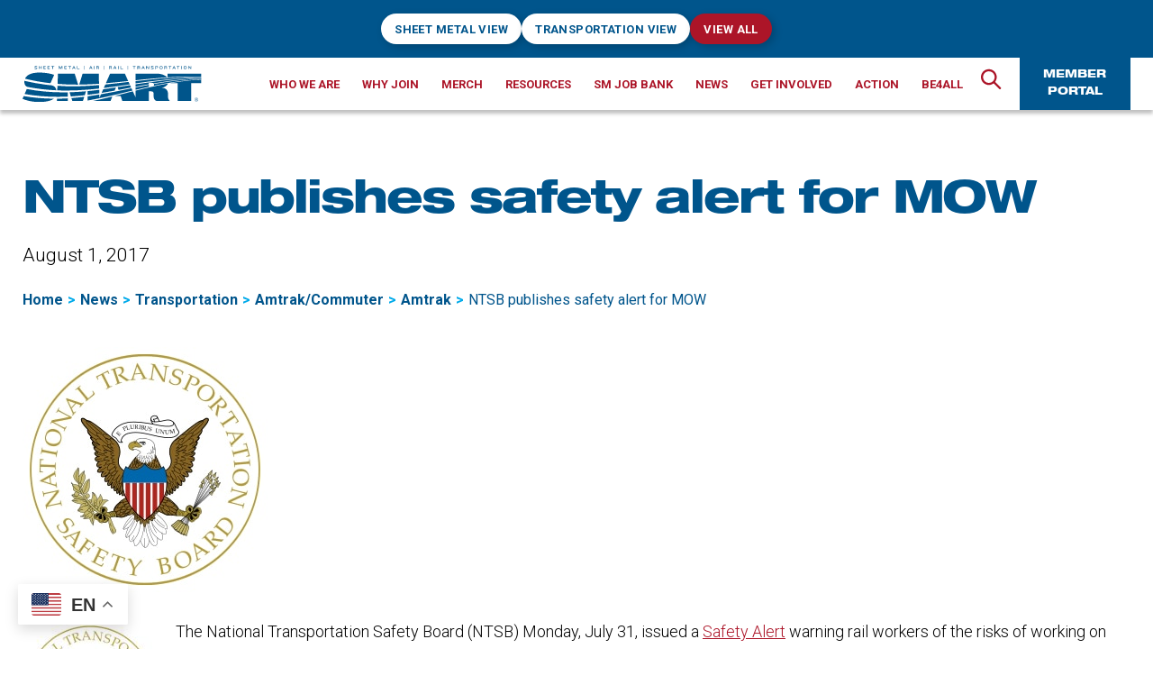

--- FILE ---
content_type: application/javascript; charset=utf-8
request_url: https://www.smart-union.org/wp-content/themes/smart/dist/site-35730907410428b64fbe.js
body_size: 11796
content:
/******/ (function(modules) { // webpackBootstrap
/******/ 	// The module cache
/******/ 	var installedModules = {};
/******/
/******/ 	// The require function
/******/ 	function __webpack_require__(moduleId) {
/******/
/******/ 		// Check if module is in cache
/******/ 		if(installedModules[moduleId]) {
/******/ 			return installedModules[moduleId].exports;
/******/ 		}
/******/ 		// Create a new module (and put it into the cache)
/******/ 		var module = installedModules[moduleId] = {
/******/ 			i: moduleId,
/******/ 			l: false,
/******/ 			exports: {}
/******/ 		};
/******/
/******/ 		// Execute the module function
/******/ 		modules[moduleId].call(module.exports, module, module.exports, __webpack_require__);
/******/
/******/ 		// Flag the module as loaded
/******/ 		module.l = true;
/******/
/******/ 		// Return the exports of the module
/******/ 		return module.exports;
/******/ 	}
/******/
/******/
/******/ 	// expose the modules object (__webpack_modules__)
/******/ 	__webpack_require__.m = modules;
/******/
/******/ 	// expose the module cache
/******/ 	__webpack_require__.c = installedModules;
/******/
/******/ 	// define getter function for harmony exports
/******/ 	__webpack_require__.d = function(exports, name, getter) {
/******/ 		if(!__webpack_require__.o(exports, name)) {
/******/ 			Object.defineProperty(exports, name, { enumerable: true, get: getter });
/******/ 		}
/******/ 	};
/******/
/******/ 	// define __esModule on exports
/******/ 	__webpack_require__.r = function(exports) {
/******/ 		if(typeof Symbol !== 'undefined' && Symbol.toStringTag) {
/******/ 			Object.defineProperty(exports, Symbol.toStringTag, { value: 'Module' });
/******/ 		}
/******/ 		Object.defineProperty(exports, '__esModule', { value: true });
/******/ 	};
/******/
/******/ 	// create a fake namespace object
/******/ 	// mode & 1: value is a module id, require it
/******/ 	// mode & 2: merge all properties of value into the ns
/******/ 	// mode & 4: return value when already ns object
/******/ 	// mode & 8|1: behave like require
/******/ 	__webpack_require__.t = function(value, mode) {
/******/ 		if(mode & 1) value = __webpack_require__(value);
/******/ 		if(mode & 8) return value;
/******/ 		if((mode & 4) && typeof value === 'object' && value && value.__esModule) return value;
/******/ 		var ns = Object.create(null);
/******/ 		__webpack_require__.r(ns);
/******/ 		Object.defineProperty(ns, 'default', { enumerable: true, value: value });
/******/ 		if(mode & 2 && typeof value != 'string') for(var key in value) __webpack_require__.d(ns, key, function(key) { return value[key]; }.bind(null, key));
/******/ 		return ns;
/******/ 	};
/******/
/******/ 	// getDefaultExport function for compatibility with non-harmony modules
/******/ 	__webpack_require__.n = function(module) {
/******/ 		var getter = module && module.__esModule ?
/******/ 			function getDefault() { return module['default']; } :
/******/ 			function getModuleExports() { return module; };
/******/ 		__webpack_require__.d(getter, 'a', getter);
/******/ 		return getter;
/******/ 	};
/******/
/******/ 	// Object.prototype.hasOwnProperty.call
/******/ 	__webpack_require__.o = function(object, property) { return Object.prototype.hasOwnProperty.call(object, property); };
/******/
/******/ 	// __webpack_public_path__
/******/ 	__webpack_require__.p = "";
/******/
/******/
/******/ 	// Load entry module and return exports
/******/ 	return __webpack_require__(__webpack_require__.s = "./src/site.js");
/******/ })
/************************************************************************/
/******/ ({

/***/ "./node_modules/@babel/runtime/helpers/arrayLikeToArray.js":
/*!*****************************************************************!*\
  !*** ./node_modules/@babel/runtime/helpers/arrayLikeToArray.js ***!
  \*****************************************************************/
/*! no static exports found */
/***/ (function(module, exports) {

eval("function _arrayLikeToArray(arr, len) {\n  if (len == null || len > arr.length) len = arr.length;\n\n  for (var i = 0, arr2 = new Array(len); i < len; i++) {\n    arr2[i] = arr[i];\n  }\n\n  return arr2;\n}\n\nmodule.exports = _arrayLikeToArray, module.exports.__esModule = true, module.exports[\"default\"] = module.exports;\n\n//# sourceURL=webpack:///./node_modules/@babel/runtime/helpers/arrayLikeToArray.js?");

/***/ }),

/***/ "./node_modules/@babel/runtime/helpers/arrayWithoutHoles.js":
/*!******************************************************************!*\
  !*** ./node_modules/@babel/runtime/helpers/arrayWithoutHoles.js ***!
  \******************************************************************/
/*! no static exports found */
/***/ (function(module, exports, __webpack_require__) {

eval("var arrayLikeToArray = __webpack_require__(/*! ./arrayLikeToArray.js */ \"./node_modules/@babel/runtime/helpers/arrayLikeToArray.js\");\n\nfunction _arrayWithoutHoles(arr) {\n  if (Array.isArray(arr)) return arrayLikeToArray(arr);\n}\n\nmodule.exports = _arrayWithoutHoles, module.exports.__esModule = true, module.exports[\"default\"] = module.exports;\n\n//# sourceURL=webpack:///./node_modules/@babel/runtime/helpers/arrayWithoutHoles.js?");

/***/ }),

/***/ "./node_modules/@babel/runtime/helpers/classCallCheck.js":
/*!***************************************************************!*\
  !*** ./node_modules/@babel/runtime/helpers/classCallCheck.js ***!
  \***************************************************************/
/*! no static exports found */
/***/ (function(module, exports) {

eval("function _classCallCheck(instance, Constructor) {\n  if (!(instance instanceof Constructor)) {\n    throw new TypeError(\"Cannot call a class as a function\");\n  }\n}\n\nmodule.exports = _classCallCheck, module.exports.__esModule = true, module.exports[\"default\"] = module.exports;\n\n//# sourceURL=webpack:///./node_modules/@babel/runtime/helpers/classCallCheck.js?");

/***/ }),

/***/ "./node_modules/@babel/runtime/helpers/createClass.js":
/*!************************************************************!*\
  !*** ./node_modules/@babel/runtime/helpers/createClass.js ***!
  \************************************************************/
/*! no static exports found */
/***/ (function(module, exports) {

eval("function _defineProperties(target, props) {\n  for (var i = 0; i < props.length; i++) {\n    var descriptor = props[i];\n    descriptor.enumerable = descriptor.enumerable || false;\n    descriptor.configurable = true;\n    if (\"value\" in descriptor) descriptor.writable = true;\n    Object.defineProperty(target, descriptor.key, descriptor);\n  }\n}\n\nfunction _createClass(Constructor, protoProps, staticProps) {\n  if (protoProps) _defineProperties(Constructor.prototype, protoProps);\n  if (staticProps) _defineProperties(Constructor, staticProps);\n  Object.defineProperty(Constructor, \"prototype\", {\n    writable: false\n  });\n  return Constructor;\n}\n\nmodule.exports = _createClass, module.exports.__esModule = true, module.exports[\"default\"] = module.exports;\n\n//# sourceURL=webpack:///./node_modules/@babel/runtime/helpers/createClass.js?");

/***/ }),

/***/ "./node_modules/@babel/runtime/helpers/iterableToArray.js":
/*!****************************************************************!*\
  !*** ./node_modules/@babel/runtime/helpers/iterableToArray.js ***!
  \****************************************************************/
/*! no static exports found */
/***/ (function(module, exports) {

eval("function _iterableToArray(iter) {\n  if (typeof Symbol !== \"undefined\" && iter[Symbol.iterator] != null || iter[\"@@iterator\"] != null) return Array.from(iter);\n}\n\nmodule.exports = _iterableToArray, module.exports.__esModule = true, module.exports[\"default\"] = module.exports;\n\n//# sourceURL=webpack:///./node_modules/@babel/runtime/helpers/iterableToArray.js?");

/***/ }),

/***/ "./node_modules/@babel/runtime/helpers/nonIterableSpread.js":
/*!******************************************************************!*\
  !*** ./node_modules/@babel/runtime/helpers/nonIterableSpread.js ***!
  \******************************************************************/
/*! no static exports found */
/***/ (function(module, exports) {

eval("function _nonIterableSpread() {\n  throw new TypeError(\"Invalid attempt to spread non-iterable instance.\\nIn order to be iterable, non-array objects must have a [Symbol.iterator]() method.\");\n}\n\nmodule.exports = _nonIterableSpread, module.exports.__esModule = true, module.exports[\"default\"] = module.exports;\n\n//# sourceURL=webpack:///./node_modules/@babel/runtime/helpers/nonIterableSpread.js?");

/***/ }),

/***/ "./node_modules/@babel/runtime/helpers/toConsumableArray.js":
/*!******************************************************************!*\
  !*** ./node_modules/@babel/runtime/helpers/toConsumableArray.js ***!
  \******************************************************************/
/*! no static exports found */
/***/ (function(module, exports, __webpack_require__) {

eval("var arrayWithoutHoles = __webpack_require__(/*! ./arrayWithoutHoles.js */ \"./node_modules/@babel/runtime/helpers/arrayWithoutHoles.js\");\n\nvar iterableToArray = __webpack_require__(/*! ./iterableToArray.js */ \"./node_modules/@babel/runtime/helpers/iterableToArray.js\");\n\nvar unsupportedIterableToArray = __webpack_require__(/*! ./unsupportedIterableToArray.js */ \"./node_modules/@babel/runtime/helpers/unsupportedIterableToArray.js\");\n\nvar nonIterableSpread = __webpack_require__(/*! ./nonIterableSpread.js */ \"./node_modules/@babel/runtime/helpers/nonIterableSpread.js\");\n\nfunction _toConsumableArray(arr) {\n  return arrayWithoutHoles(arr) || iterableToArray(arr) || unsupportedIterableToArray(arr) || nonIterableSpread();\n}\n\nmodule.exports = _toConsumableArray, module.exports.__esModule = true, module.exports[\"default\"] = module.exports;\n\n//# sourceURL=webpack:///./node_modules/@babel/runtime/helpers/toConsumableArray.js?");

/***/ }),

/***/ "./node_modules/@babel/runtime/helpers/unsupportedIterableToArray.js":
/*!***************************************************************************!*\
  !*** ./node_modules/@babel/runtime/helpers/unsupportedIterableToArray.js ***!
  \***************************************************************************/
/*! no static exports found */
/***/ (function(module, exports, __webpack_require__) {

eval("var arrayLikeToArray = __webpack_require__(/*! ./arrayLikeToArray.js */ \"./node_modules/@babel/runtime/helpers/arrayLikeToArray.js\");\n\nfunction _unsupportedIterableToArray(o, minLen) {\n  if (!o) return;\n  if (typeof o === \"string\") return arrayLikeToArray(o, minLen);\n  var n = Object.prototype.toString.call(o).slice(8, -1);\n  if (n === \"Object\" && o.constructor) n = o.constructor.name;\n  if (n === \"Map\" || n === \"Set\") return Array.from(o);\n  if (n === \"Arguments\" || /^(?:Ui|I)nt(?:8|16|32)(?:Clamped)?Array$/.test(n)) return arrayLikeToArray(o, minLen);\n}\n\nmodule.exports = _unsupportedIterableToArray, module.exports.__esModule = true, module.exports[\"default\"] = module.exports;\n\n//# sourceURL=webpack:///./node_modules/@babel/runtime/helpers/unsupportedIterableToArray.js?");

/***/ }),

/***/ "./src/css/animate.css":
/*!*****************************!*\
  !*** ./src/css/animate.css ***!
  \*****************************/
/*! no static exports found */
/***/ (function(module, exports, __webpack_require__) {

eval("// extracted by mini-css-extract-plugin\n\n//# sourceURL=webpack:///./src/css/animate.css?");

/***/ }),

/***/ "./src/css/print.css":
/*!***************************!*\
  !*** ./src/css/print.css ***!
  \***************************/
/*! no static exports found */
/***/ (function(module, exports, __webpack_require__) {

eval("// extracted by mini-css-extract-plugin\n\n//# sourceURL=webpack:///./src/css/print.css?");

/***/ }),

/***/ "./src/css/swiper.css":
/*!****************************!*\
  !*** ./src/css/swiper.css ***!
  \****************************/
/*! no static exports found */
/***/ (function(module, exports, __webpack_require__) {

eval("// extracted by mini-css-extract-plugin\n\n//# sourceURL=webpack:///./src/css/swiper.css?");

/***/ }),

/***/ "./src/css/tailwind.css":
/*!******************************!*\
  !*** ./src/css/tailwind.css ***!
  \******************************/
/*! no static exports found */
/***/ (function(module, exports, __webpack_require__) {

eval("// extracted by mini-css-extract-plugin\n\n//# sourceURL=webpack:///./src/css/tailwind.css?");

/***/ }),

/***/ "./src/js/index.js":
/*!*************************!*\
  !*** ./src/js/index.js ***!
  \*************************/
/*! no exports provided */
/***/ (function(module, __webpack_exports__, __webpack_require__) {

"use strict";
eval("__webpack_require__.r(__webpack_exports__);\n/* harmony import */ var _utils_supports_passive__WEBPACK_IMPORTED_MODULE_0__ = __webpack_require__(/*! ./utils/supports-passive */ \"./src/js/utils/supports-passive.js\");\n/* harmony import */ var _utils_supports_passive__WEBPACK_IMPORTED_MODULE_0___default = /*#__PURE__*/__webpack_require__.n(_utils_supports_passive__WEBPACK_IMPORTED_MODULE_0__);\n/* harmony import */ var _utils_dom_ready__WEBPACK_IMPORTED_MODULE_1__ = __webpack_require__(/*! ./utils/dom-ready */ \"./src/js/utils/dom-ready.js\");\n/* harmony import */ var _partials_header_scroll__WEBPACK_IMPORTED_MODULE_2__ = __webpack_require__(/*! ./partials/header-scroll */ \"./src/js/partials/header-scroll.js\");\n/* harmony import */ var _partials_header_resize__WEBPACK_IMPORTED_MODULE_3__ = __webpack_require__(/*! ./partials/header-resize */ \"./src/js/partials/header-resize.js\");\n/* harmony import */ var _partials_accordion__WEBPACK_IMPORTED_MODULE_4__ = __webpack_require__(/*! ./partials/accordion */ \"./src/js/partials/accordion.js\");\n/* harmony import */ var _partials_banners__WEBPACK_IMPORTED_MODULE_5__ = __webpack_require__(/*! ./partials/banners */ \"./src/js/partials/banners.js\");\n/* harmony import */ var _partials_carousels__WEBPACK_IMPORTED_MODULE_6__ = __webpack_require__(/*! ./partials/carousels */ \"./src/js/partials/carousels.js\");\n/* harmony import */ var _partials_media_text__WEBPACK_IMPORTED_MODULE_7__ = __webpack_require__(/*! ./partials/media-text */ \"./src/js/partials/media-text.js\");\n/* harmony import */ var _partials_append_curve_graphics__WEBPACK_IMPORTED_MODULE_8__ = __webpack_require__(/*! ./partials/append-curve-graphics */ \"./src/js/partials/append-curve-graphics.js\");\n/* harmony import */ var _partials_site_alert__WEBPACK_IMPORTED_MODULE_9__ = __webpack_require__(/*! ./partials/site-alert */ \"./src/js/partials/site-alert.js\");\n/* harmony import */ var _partials_switch_menus__WEBPACK_IMPORTED_MODULE_10__ = __webpack_require__(/*! ./partials/switch-menus */ \"./src/js/partials/switch-menus.js\");\n/* harmony import */ var _partials_a11y__WEBPACK_IMPORTED_MODULE_11__ = __webpack_require__(/*! ./partials/a11y */ \"./src/js/partials/a11y.js\");\n/* harmony import */ var _partials_grid_quickview__WEBPACK_IMPORTED_MODULE_12__ = __webpack_require__(/*! ./partials/grid-quickview */ \"./src/js/partials/grid-quickview.js\");\n/* harmony import */ var _partials_scroll_to_top__WEBPACK_IMPORTED_MODULE_13__ = __webpack_require__(/*! ./partials/scroll-to-top */ \"./src/js/partials/scroll-to-top.js\");\n/* harmony import */ var _partials_equal_height__WEBPACK_IMPORTED_MODULE_14__ = __webpack_require__(/*! ./partials/equal-height */ \"./src/js/partials/equal-height.js\");\n/* harmony import */ var _partials_column_element__WEBPACK_IMPORTED_MODULE_15__ = __webpack_require__(/*! ./partials/column-element */ \"./src/js/partials/column-element.js\");\n// run immediately\n // run on DOM Ready\n\n\n\n\n\n\n\n\n\n\n\n\n\n\n\n\nObject(_utils_dom_ready__WEBPACK_IMPORTED_MODULE_1__[\"default\"])(function () {\n  Object(_partials_header_scroll__WEBPACK_IMPORTED_MODULE_2__[\"default\"])();\n  Object(_partials_header_resize__WEBPACK_IMPORTED_MODULE_3__[\"default\"])();\n  Object(_partials_accordion__WEBPACK_IMPORTED_MODULE_4__[\"default\"])();\n  Object(_partials_banners__WEBPACK_IMPORTED_MODULE_5__[\"default\"])();\n  Object(_partials_carousels__WEBPACK_IMPORTED_MODULE_6__[\"default\"])();\n  Object(_partials_append_curve_graphics__WEBPACK_IMPORTED_MODULE_8__[\"default\"])();\n  Object(_partials_site_alert__WEBPACK_IMPORTED_MODULE_9__[\"default\"])();\n  Object(_partials_media_text__WEBPACK_IMPORTED_MODULE_7__[\"default\"])();\n  Object(_partials_grid_quickview__WEBPACK_IMPORTED_MODULE_12__[\"default\"])();\n  Object(_partials_scroll_to_top__WEBPACK_IMPORTED_MODULE_13__[\"default\"])();\n  Object(_partials_equal_height__WEBPACK_IMPORTED_MODULE_14__[\"default\"])();\n  Object(_partials_column_element__WEBPACK_IMPORTED_MODULE_15__[\"default\"])();\n  Object(_partials_switch_menus__WEBPACK_IMPORTED_MODULE_10__[\"default\"])(); // run a11y methods last\n\n  new _partials_a11y__WEBPACK_IMPORTED_MODULE_11__[\"default\"]().init();\n});\n\n//# sourceURL=webpack:///./src/js/index.js?");

/***/ }),

/***/ "./src/js/partials/a11y.js":
/*!*********************************!*\
  !*** ./src/js/partials/a11y.js ***!
  \*********************************/
/*! exports provided: default */
/***/ (function(module, __webpack_exports__, __webpack_require__) {

"use strict";
eval("__webpack_require__.r(__webpack_exports__);\n/* harmony import */ var _babel_runtime_helpers_toConsumableArray__WEBPACK_IMPORTED_MODULE_0__ = __webpack_require__(/*! @babel/runtime/helpers/toConsumableArray */ \"./node_modules/@babel/runtime/helpers/toConsumableArray.js\");\n/* harmony import */ var _babel_runtime_helpers_toConsumableArray__WEBPACK_IMPORTED_MODULE_0___default = /*#__PURE__*/__webpack_require__.n(_babel_runtime_helpers_toConsumableArray__WEBPACK_IMPORTED_MODULE_0__);\n/* harmony import */ var _babel_runtime_helpers_classCallCheck__WEBPACK_IMPORTED_MODULE_1__ = __webpack_require__(/*! @babel/runtime/helpers/classCallCheck */ \"./node_modules/@babel/runtime/helpers/classCallCheck.js\");\n/* harmony import */ var _babel_runtime_helpers_classCallCheck__WEBPACK_IMPORTED_MODULE_1___default = /*#__PURE__*/__webpack_require__.n(_babel_runtime_helpers_classCallCheck__WEBPACK_IMPORTED_MODULE_1__);\n/* harmony import */ var _babel_runtime_helpers_createClass__WEBPACK_IMPORTED_MODULE_2__ = __webpack_require__(/*! @babel/runtime/helpers/createClass */ \"./node_modules/@babel/runtime/helpers/createClass.js\");\n/* harmony import */ var _babel_runtime_helpers_createClass__WEBPACK_IMPORTED_MODULE_2___default = /*#__PURE__*/__webpack_require__.n(_babel_runtime_helpers_createClass__WEBPACK_IMPORTED_MODULE_2__);\n\n\n\n\nvar a11y = /*#__PURE__*/function () {\n  function a11y() {\n    _babel_runtime_helpers_classCallCheck__WEBPACK_IMPORTED_MODULE_1___default()(this, a11y);\n  }\n\n  _babel_runtime_helpers_createClass__WEBPACK_IMPORTED_MODULE_2___default()(a11y, [{\n    key: \"preventButtonIconsFromGettingFocus\",\n    value:\n    /**\n     * Prevent icons in buttons from recieving focus,\n     * hide the icons from screen readers.\n     * https://www.sarasoueidan.com/blog/accessible-icon-buttons/#technique-1-accessible-visually-hidden-text\n     */\n    function preventButtonIconsFromGettingFocus() {\n      var buttonsIcons = document.querySelectorAll(\"button svg, .hover-toggle svg, a svg\");\n\n      _babel_runtime_helpers_toConsumableArray__WEBPACK_IMPORTED_MODULE_0___default()(buttonsIcons).forEach(function (icon) {\n        icon.setAttribute(\"aria-hidden\", \"true\");\n        icon.setAttribute(\"focusable\", \"false\");\n      });\n    }\n    /**\n     * screen readers may not alert users that links open in a new browsing context ahead of time.\n     * so we will provide some warning text via `aria-label`:\n     * so we will provide some warning text via `aria-label`:\n     * https://webaim.org/techniques/hypertext/hypertext_links#new_window\n     *\n     * Not using title attribute because title attribute has issues:\n     * https://a11yproject.com/posts/creating-valid-and-accessible-links/#what-about-the-title-attribute\n     */\n\n  }, {\n    key: \"addWarningToExternalLinks\",\n    value: function addWarningToExternalLinks() {\n      var newWindowLinks = document.querySelectorAll('a[target=\"_blank\"]');\n\n      _babel_runtime_helpers_toConsumableArray__WEBPACK_IMPORTED_MODULE_0___default()(newWindowLinks).forEach(function (element) {\n        var elementText = element.innerText.trim();\n        var elementAriaLabel = element.getAttribute(\"aria-label\");\n        var warningText = \"(opens in a new window)\";\n        var newAriaLabel;\n\n        if (elementAriaLabel) {\n          newAriaLabel = \"\".concat(elementAriaLabel, \" \").concat(warningText);\n        } else {\n          newAriaLabel = \"\".concat(elementText, \" \").concat(warningText);\n        }\n\n        element.setAttribute(\"aria-label\", newAriaLabel);\n      });\n    }\n  }, {\n    key: \"init\",\n    value: function init() {\n      this.preventButtonIconsFromGettingFocus();\n      this.addWarningToExternalLinks();\n    }\n  }]);\n\n  return a11y;\n}();\n\n/* harmony default export */ __webpack_exports__[\"default\"] = (a11y);\n\n//# sourceURL=webpack:///./src/js/partials/a11y.js?");

/***/ }),

/***/ "./src/js/partials/accordion.js":
/*!**************************************!*\
  !*** ./src/js/partials/accordion.js ***!
  \**************************************/
/*! exports provided: default */
/***/ (function(module, __webpack_exports__, __webpack_require__) {

"use strict";
eval("__webpack_require__.r(__webpack_exports__);\n/*\n *   This content is licensed according to the W3C Software License at\n *   https://www.w3.org/Consortium/Legal/2015/copyright-software-and-document\n *\n *   Simple accordion pattern example\n *\n *   Source: https://www.w3.org/TR/wai-aria-practices/examples/accordion/accordion.html\n */\nfunction accordion() {\n  \"use strict\";\n\n  Array.prototype.slice.call(document.querySelectorAll(\".mg-accordion\")).forEach(function (accordion) {\n    // Allow for multiple accordion sections to be expanded at the same time\n    var allowMultiple = accordion.hasAttribute(\"data-allow-multiple\"); // Allow for each toggle to both open and close individually\n\n    var allowToggle = allowMultiple ? allowMultiple : accordion.hasAttribute(\"data-allow-toggle\"); // Create the array of toggle elements for the accordion group\n\n    var triggers = Array.prototype.slice.call(accordion.querySelectorAll(\".accordion__control\"));\n    var panels = Array.prototype.slice.call(accordion.querySelectorAll(\".accordion__content\")); // Begin customization.\n    // This is not part of the source accordion script.\n    // This is added here becuase all accordions should be expanded if JS is not active.\n    // When this script runs we'll collapse all but the first accordion item.\n    // Allow for multiple accordion sections to be expanded at the same time\n\n    var allCollapsedInitially = accordion.hasAttribute(\"data-all-collapsed\");\n    panels.forEach(function (panel, index) {\n      if (allCollapsedInitially || 0 < index) {\n        panel.setAttribute(\"hidden\", \"\");\n      }\n    });\n    triggers.forEach(function (trigger, index) {\n      if (allCollapsedInitially || 0 < index) {\n        trigger.setAttribute(\"aria-expanded\", \"false\");\n      }\n    }); // End customization.\n\n    accordion.addEventListener(\"click\", function (event) {\n      var target = event.target;\n\n      if (target.classList.contains(\"accordion__control\")) {\n        // Check if the current toggle is expanded.\n        var isExpanded = \"true\" == target.getAttribute(\"aria-expanded\");\n        var active = accordion.querySelector('[aria-expanded=\"true\"]'); // without allowMultiple, close the open accordion\n\n        if (!allowMultiple && active && active !== target) {\n          // Set the expanded state on the triggering element\n          active.setAttribute(\"aria-expanded\", \"false\"); // Hide the accordion sections, using aria-controls to specify the desired section\n\n          document.getElementById(active.getAttribute(\"aria-controls\")).setAttribute(\"hidden\", \"\"); // When toggling is not allowed, clean up disabled state\n\n          if (!allowToggle) {\n            active.removeAttribute(\"aria-disabled\");\n          }\n        }\n\n        if (!isExpanded) {\n          // Set the expanded state on the triggering element\n          target.setAttribute(\"aria-expanded\", \"true\");\n          var targetPanel = document.getElementById(target.getAttribute(\"aria-controls\")); // Hide the accordion sections, using aria-controls to specify the desired section\n\n          targetPanel.removeAttribute(\"hidden\"); // WP adds inline styles to hidden iframes to width = 0\n          // we'll remove this style which will make the iframe use with width/height attributes\n          // WP has code which updates those width height attributes on page resize\n\n          var iframes = targetPanel.querySelectorAll(\"iframe\");\n          iframes.forEach(function (iframe) {\n            if (\"0px\" === iframe.style.width) {\n              iframe.style.width = \"\";\n              iframe.style.height = \"\";\n            }\n          }); // If toggling is not allowed, set disabled state on trigger\n\n          if (!allowToggle) {\n            target.setAttribute(\"aria-disabled\", \"true\");\n          }\n        } else if (allowToggle && isExpanded) {\n          // Set the expanded state on the triggering element\n          target.setAttribute(\"aria-expanded\", \"false\"); // Hide the accordion sections, using aria-controls to specify the desired section\n\n          document.getElementById(target.getAttribute(\"aria-controls\")).setAttribute(\"hidden\", \"\");\n        }\n\n        event.preventDefault();\n      }\n    }); // Bind keyboard behaviors on the main accordion container\n\n    accordion.addEventListener(\"keydown\", function (event) {\n      var target = event.target;\n      var key = event.which.toString();\n      var isExpanded = \"true\" == target.getAttribute(\"aria-expanded\");\n      var allowToggle = allowMultiple ? allowMultiple : accordion.hasAttribute(\"data-allow-toggle\"); // 33 = Page Up, 34 = Page Down\n\n      var ctrlModifier = event.ctrlKey && key.match(/33|34/); // Is this coming from an accordion header?\n\n      if (target.classList.contains(\"accordion__control\")) {\n        // Up/ Down arrow and Control + Page Up/ Page Down keyboard operations\n        // 38 = Up, 40 = Down\n        if (key.match(/38|40/) || ctrlModifier) {\n          var index = triggers.indexOf(target);\n          var direction = key.match(/34|40/) ? 1 : -1;\n          var length = triggers.length;\n          var newIndex = (index + length + direction) % length;\n          triggers[newIndex].focus();\n          event.preventDefault();\n        } else if (key.match(/35|36/)) {\n          // 35 = End, 36 = Home keyboard operations\n          switch (key) {\n            // Go to first accordion\n            case \"36\":\n              triggers[0].focus();\n              break;\n            // Go to last accordion\n\n            case \"35\":\n              triggers[triggers.length - 1].focus();\n              break;\n          }\n\n          event.preventDefault();\n        }\n      }\n    }); // These are used to style the accordion when one of the buttons has focus\n\n    accordion.querySelectorAll(\".accordion__control\").forEach(function (trigger) {\n      trigger.addEventListener(\"focus\", function (event) {\n        accordion.classList.add(\"focus\");\n      });\n      trigger.addEventListener(\"blur\", function (event) {\n        accordion.classList.remove(\"focus\");\n      });\n    }); // Minor setup: will set disabled state, via aria-disabled, to an\n    // expanded/ active accordion which is not allowed to be toggled close\n\n    if (!allowToggle) {\n      // Get the first expanded/ active accordion\n      var expanded = accordion.querySelector('[aria-expanded=\"true\"]'); // If an expanded/ active accordion is found, disable\n\n      if (expanded) {\n        expanded.setAttribute(\"aria-disabled\", \"true\");\n      }\n    }\n  });\n}\n\n/* harmony default export */ __webpack_exports__[\"default\"] = (accordion);\n\n//# sourceURL=webpack:///./src/js/partials/accordion.js?");

/***/ }),

/***/ "./src/js/partials/append-curve-graphics.js":
/*!**************************************************!*\
  !*** ./src/js/partials/append-curve-graphics.js ***!
  \**************************************************/
/*! exports provided: default */
/***/ (function(module, __webpack_exports__, __webpack_require__) {

"use strict";
eval("__webpack_require__.r(__webpack_exports__);\n/* harmony import */ var _babel_runtime_helpers_toConsumableArray__WEBPACK_IMPORTED_MODULE_0__ = __webpack_require__(/*! @babel/runtime/helpers/toConsumableArray */ \"./node_modules/@babel/runtime/helpers/toConsumableArray.js\");\n/* harmony import */ var _babel_runtime_helpers_toConsumableArray__WEBPACK_IMPORTED_MODULE_0___default = /*#__PURE__*/__webpack_require__.n(_babel_runtime_helpers_toConsumableArray__WEBPACK_IMPORTED_MODULE_0__);\n\n\nfunction curveGraphics() {\n  var topCurve = document.querySelectorAll('[class*=\"top-curve--\"]');\n  var bottomCurve = document.querySelectorAll('[class*=\"bottom-curve--\"]');\n  var blocks = document.querySelectorAll(\".mg-block\");\n\n  _babel_runtime_helpers_toConsumableArray__WEBPACK_IMPORTED_MODULE_0___default()(blocks).forEach(function (block) {\n    if (block) {\n      if (block.nextElementSibling === null) {\n        block.classList.add(\"last-child\");\n      }\n    }\n  });\n\n  _babel_runtime_helpers_toConsumableArray__WEBPACK_IMPORTED_MODULE_0___default()(topCurve).forEach(function (topElement) {\n    if (topElement) {\n      var insertGraphic = document.createElement(\"div\");\n      insertGraphic.className = \"absolute z-20 w-full left-0 -top-1\";\n      insertGraphic.innerHTML = '<svg class=\"\" viewBox=\"0 0 1440 65\" xmlns=\"http://www.w3.org/2000/svg\"><path d=\"M 1440 5.372 C 970.435 -11.898 352 132 0 21.562 V 0 H 1440 V 5.372 Z\"/></svg>';\n      topElement.insertBefore(insertGraphic, topElement.firstChild);\n    }\n  });\n\n  _babel_runtime_helpers_toConsumableArray__WEBPACK_IMPORTED_MODULE_0___default()(bottomCurve).forEach(function (bottomElement) {\n    if (bottomElement) {\n      var insertGraphic = document.createElement(\"div\");\n\n      if (bottomElement.nextElementSibling === null) {\n        insertGraphic.className = \"absolute z-20 w-full left-0 -bottom-1\";\n        bottomElement.classList.add(\"last-child\");\n      } else {\n        insertGraphic.className = \"absolute z-20 w-full left-0 -bottom-1\";\n      }\n\n      if (bottomElement.classList.contains(\"bottom-curve--primary\")) {\n        insertGraphic.innerHTML = '<svg class=\"plain-svg svg-apply-shadow-on-child-large\" viewBox=\"0 0 1440 65\" xmlns=\"http://www.w3.org/2000/svg\"><path d=\"M1440 5.372C970.435-11.898 352 132 0 21.562V65H1440V5.372Z\" fill=\"#00558c\"></path></svg>';\n      } else {\n        insertGraphic.innerHTML = '<svg class=\"plain-svg svg-apply-shadow-on-child-large\" viewBox=\"0 0 1440 65\" xmlns=\"http://www.w3.org/2000/svg\"><path d=\"M1440 5.372C970.435-11.898 352 132 0 21.562V65H1440V5.372Z\"></path></svg>';\n      }\n\n      bottomElement.appendChild(insertGraphic);\n    }\n  });\n}\n\n/* harmony default export */ __webpack_exports__[\"default\"] = (curveGraphics);\n\n//# sourceURL=webpack:///./src/js/partials/append-curve-graphics.js?");

/***/ }),

/***/ "./src/js/partials/banners.js":
/*!************************************!*\
  !*** ./src/js/partials/banners.js ***!
  \************************************/
/*! exports provided: default */
/***/ (function(module, __webpack_exports__, __webpack_require__) {

"use strict";
eval("__webpack_require__.r(__webpack_exports__);\n/* harmony import */ var _babel_runtime_helpers_toConsumableArray__WEBPACK_IMPORTED_MODULE_0__ = __webpack_require__(/*! @babel/runtime/helpers/toConsumableArray */ \"./node_modules/@babel/runtime/helpers/toConsumableArray.js\");\n/* harmony import */ var _babel_runtime_helpers_toConsumableArray__WEBPACK_IMPORTED_MODULE_0___default = /*#__PURE__*/__webpack_require__.n(_babel_runtime_helpers_toConsumableArray__WEBPACK_IMPORTED_MODULE_0__);\n\n\nfunction mgBanners() {\n  var banners = document.querySelectorAll(\".mg-block-banners\");\n\n  _babel_runtime_helpers_toConsumableArray__WEBPACK_IMPORTED_MODULE_0___default()(banners).forEach(function (banner) {\n    var slidesWrapper = banner.querySelector(\".swiper-container\");\n    var slides = banner.querySelectorAll(\".swiper-slide\");\n    var options = {\n      init: false,\n      effect: \"fade\",\n      loop: true,\n      slidesPerView: 1,\n      autoplay: {\n        delay: 7000\n      }\n    };\n\n    if (0 === slides.length || 1 === slides.length) {\n      if (slidesWrapper) {\n        slidesWrapper.classList.add(\"single-slide\");\n      } // No need to initialize swiper - let's return here.\n\n\n      banner.classList.remove(\"opacity-0\");\n      return;\n    }\n\n    var swiper = new Swiper(slidesWrapper, options);\n    swiper.on(\"init\", function () {\n      var nextButton = banner.querySelectorAll(\".swiper-button-next\");\n      var prevButton = banner.querySelectorAll(\".swiper-button-prev\");\n      var startOnRandom = \"true\" === banner.getAttribute(\"data-start-on-random\");\n      var displaySlides = slides.length;\n      var randomNumber = Math.floor(Math.random() * displaySlides); // Navigation\n\n      _babel_runtime_helpers_toConsumableArray__WEBPACK_IMPORTED_MODULE_0___default()(nextButton).forEach(function (nextButtons) {\n        nextButtons.classList.remove(\"hidden\");\n\n        nextButtons.onclick = function (e) {\n          e.preventDefault();\n          swiper.slideNext();\n        };\n      });\n\n      _babel_runtime_helpers_toConsumableArray__WEBPACK_IMPORTED_MODULE_0___default()(prevButton).forEach(function (prevButtons) {\n        prevButtons.classList.remove(\"hidden\");\n\n        prevButtons.onclick = function (e) {\n          e.preventDefault();\n          swiper.slidePrev();\n        };\n      }); // Randomize slide\n\n\n      if (startOnRandom) {\n        swiper.slideToLoop(randomNumber);\n        swiper.autoplay.start();\n      }\n\n      banner.classList.remove(\"opacity-0\");\n    }); // init Swiper\n\n    swiper.init();\n  });\n}\n\n/* harmony default export */ __webpack_exports__[\"default\"] = (mgBanners);\n\n//# sourceURL=webpack:///./src/js/partials/banners.js?");

/***/ }),

/***/ "./src/js/partials/carousels.js":
/*!**************************************!*\
  !*** ./src/js/partials/carousels.js ***!
  \**************************************/
/*! exports provided: default */
/***/ (function(module, __webpack_exports__, __webpack_require__) {

"use strict";
eval("__webpack_require__.r(__webpack_exports__);\n/* harmony import */ var _babel_runtime_helpers_toConsumableArray__WEBPACK_IMPORTED_MODULE_0__ = __webpack_require__(/*! @babel/runtime/helpers/toConsumableArray */ \"./node_modules/@babel/runtime/helpers/toConsumableArray.js\");\n/* harmony import */ var _babel_runtime_helpers_toConsumableArray__WEBPACK_IMPORTED_MODULE_0___default = /*#__PURE__*/__webpack_require__.n(_babel_runtime_helpers_toConsumableArray__WEBPACK_IMPORTED_MODULE_0__);\n\n\nfunction mgCarousel() {\n  var carousels = document.querySelectorAll(\".mg-block-carousel\"); // BASIC CAROUSEL START\n\n  _babel_runtime_helpers_toConsumableArray__WEBPACK_IMPORTED_MODULE_0___default()(carousels).forEach(function (carousel) {\n    var slidesWrapper = carousel.querySelector(\".swiper-container-basic\");\n    var nextButton = carousel.querySelector(\".swiper-button-next\");\n    var prevButton = carousel.querySelector(\".swiper-button-prev\");\n    var layout = carousel.getAttribute(\"data-layout\");\n    var itemSpace = 0;\n\n    if ('primary' === layout) {\n      itemSpace = 15;\n    }\n\n    if ('secondary' === layout) {\n      itemSpace = 60;\n    }\n\n    var options = {\n      navigation: {\n        nextEl: nextButton,\n        prevEl: prevButton\n      },\n      pagination: false,\n      loop: false,\n      spaceBetween: itemSpace,\n      breakpoints: {\n        // when window width is >= 768px\n        1024: {\n          slidesPerView: 3,\n          slidesPerGroup: 3\n        },\n        600: {\n          slidesPerView: 2,\n          slidesPerGroup: 2\n        },\n        320: {\n          slidesPerView: 1,\n          slidesPerGroup: 1\n        }\n      }\n    };\n\n    if (carousel.classList.contains(\"mg-carousel--has-nav\")) {\n      options.pagination = {\n        el: carousel.querySelector(\".swiper-pagination\"),\n        clickable: true\n      };\n    }\n\n    var swiperDefault = new Swiper(slidesWrapper, options);\n  }); // BASIC CAROUSEL END\n  // This swiper script is for Careers block\n\n\n  var swiper; // Thumb content\n\n  swiper = new Swiper(\".mg-block-carousel .thumb-content-slider\", {\n    slidesPerView: 1,\n    allowTouchMove: false,\n    spaceBetween: 30,\n    breakpoints: {\n      // when window width is >= 600px\n      768: {\n        spaceBetween: 50\n      }\n    },\n    pagination: {\n      el: \".swiper-pagination\",\n      clickable: true,\n      renderBullet: function renderBullet(index, className) {\n        return '<span class=\"' + className + '\" data-slide=\"' + (index + 1) + '\"></span>';\n      }\n    }\n  });\n\n  _babel_runtime_helpers_toConsumableArray__WEBPACK_IMPORTED_MODULE_0___default()(carousels).forEach(function (carousel) {\n    var slidesThumbWrapper = carousel.querySelector(\".mg-block-carousel-thumb--btn\");\n    var thumbWrapper = carousel.querySelector(\".swiper-container--thumb\");\n    var swiperNext = document.querySelector(\".swiper-container--thumb .swiper-button-next\");\n    var swiperPrev = document.querySelector(\".swiper-container--thumb .swiper-button-prev\");\n    var buttons = carousel.querySelectorAll(\"button\");\n    var clickButton = buttons.length;\n    var randomize = Math.floor(Math.random() * clickButton);\n    var randNumber = parseInt(randomize);\n    var swiperIcon = new Swiper(slidesThumbWrapper, {\n      //init: false,\n      loop: false,\n      spaceBetween: 20,\n      slidesPerView: 1,\n      slidesPerGroup: 1,\n      allowTouchMove: true,\n      navigation: {\n        prevEl: swiperPrev,\n        nextEl: swiperNext\n      },\n      breakpoints: {\n        // when window width is >= 500px\n        500: {\n          loop: false,\n          slidesPerView: 3\n        },\n        // when window width is >= 768px\n        768: {\n          loop: false,\n          slidesPerView: 5,\n          allowTouchMove: true\n        },\n        // when window width is >= 1100px\n        1100: {\n          loop: false,\n          slidesPerView: 7,\n          allowTouchMove: false\n        }\n      },\n      on: {\n        init: function init() {\n          if (window.outerWidth >= 1100 && buttons.length < 8) {\n            thumbWrapper.classList.add(\"no-swiper\");\n          } else {\n            thumbWrapper.classList.remove(\"no-swiper\");\n            swiperPrev.classList.remove(\"swiper-button-disabled\");\n            swiperNext.classList.remove(\"swiper-button-disabled\");\n            swiperPrev.removeAttribute(\"aria-disabled\");\n            swiperNext.removeAttribute(\"aria-disabled\");\n          }\n\n          if (randNumber) {\n            window.onload = function () {\n              document.body.querySelector('.plain-button[data-index=\"' + randNumber + '\"]').click();\n              document.body.querySelector('.plain-button[data-index=\"' + randNumber + '\"]').closest(\"section\").classList.remove(\"opacity-0\");\n            };\n          }\n\n          _babel_runtime_helpers_toConsumableArray__WEBPACK_IMPORTED_MODULE_0___default()(buttons).forEach(function (button) {\n            button.addEventListener(\"click\", function () {\n              var getUl = this.parentNode.parentNode;\n              var iconAttr = this.getAttribute(\"data-index\");\n              getUl.querySelectorAll(\"button\").forEach(function (btn) {\n                btn.classList.remove(\"active\");\n              });\n              this.classList.add(\"active\");\n              document.body.querySelector('.swiper-pagination-bullet[data-slide=\"' + iconAttr + '\"]').click();\n            });\n          });\n        },\n        slideChange: function slideChange() {\n          var realIndex = swiperIcon.realIndex + 1;\n          document.body.querySelector('.mg-block-carousel-thumb--btn [data-index=\"' + realIndex + '\"]').click();\n        },\n        resize: function resize() {\n          if (window.outerWidth >= 1100 && buttons.length < 8) {\n            thumbWrapper.classList.add(\"no-swiper\");\n          } else {\n            thumbWrapper.classList.remove(\"no-swiper\");\n            swiperPrev.classList.remove(\"swiper-button-disabled\");\n            swiperNext.classList.remove(\"swiper-button-disabled\");\n            swiperPrev.removeAttribute(\"aria-disabled\");\n            swiperNext.removeAttribute(\"aria-disabled\");\n          }\n        }\n      }\n    });\n  }); // thumb forEach\n\n}\n\n/* harmony default export */ __webpack_exports__[\"default\"] = (mgCarousel);\n\n//# sourceURL=webpack:///./src/js/partials/carousels.js?");

/***/ }),

/***/ "./src/js/partials/column-element.js":
/*!*******************************************!*\
  !*** ./src/js/partials/column-element.js ***!
  \*******************************************/
/*! exports provided: default */
/***/ (function(module, __webpack_exports__, __webpack_require__) {

"use strict";
eval("__webpack_require__.r(__webpack_exports__);\n/* harmony import */ var _babel_runtime_helpers_toConsumableArray__WEBPACK_IMPORTED_MODULE_0__ = __webpack_require__(/*! @babel/runtime/helpers/toConsumableArray */ \"./node_modules/@babel/runtime/helpers/toConsumableArray.js\");\n/* harmony import */ var _babel_runtime_helpers_toConsumableArray__WEBPACK_IMPORTED_MODULE_0___default = /*#__PURE__*/__webpack_require__.n(_babel_runtime_helpers_toConsumableArray__WEBPACK_IMPORTED_MODULE_0__);\n\n\nfunction columnElement() {\n  var columns = document.querySelectorAll(\".entry-content .post-detail > .wp-block-column\");\n\n  _babel_runtime_helpers_toConsumableArray__WEBPACK_IMPORTED_MODULE_0___default()(columns).forEach(function (column) {\n    if (columns.length === 1) {\n      column.classList.add('single-column');\n    }\n  });\n}\n\n/* harmony default export */ __webpack_exports__[\"default\"] = (columnElement);\n\n//# sourceURL=webpack:///./src/js/partials/column-element.js?");

/***/ }),

/***/ "./src/js/partials/equal-height.js":
/*!*****************************************!*\
  !*** ./src/js/partials/equal-height.js ***!
  \*****************************************/
/*! exports provided: default */
/***/ (function(module, __webpack_exports__, __webpack_require__) {

"use strict";
eval("__webpack_require__.r(__webpack_exports__);\n/* harmony import */ var _babel_runtime_helpers_toConsumableArray__WEBPACK_IMPORTED_MODULE_0__ = __webpack_require__(/*! @babel/runtime/helpers/toConsumableArray */ \"./node_modules/@babel/runtime/helpers/toConsumableArray.js\");\n/* harmony import */ var _babel_runtime_helpers_toConsumableArray__WEBPACK_IMPORTED_MODULE_0___default = /*#__PURE__*/__webpack_require__.n(_babel_runtime_helpers_toConsumableArray__WEBPACK_IMPORTED_MODULE_0__);\n\n\nfunction equalHeight() {\n  var items = document.querySelectorAll(\".mg-block-bio .mg-block-bio--content\");\n  var itemParent = document.querySelectorAll(\".mg-block-bio\");\n  var maxHeight = 0;\n\n  if (items.length === 0) {\n    return;\n  }\n\n  function getHeight() {\n    var itemsHeight = [];\n    var i = 0;\n\n    for (i = 0; i < items.length; i++) {\n      itemsHeight.push(items[i].offsetHeight);\n    }\n\n    maxHeight = Math.max.apply(Math, itemsHeight);\n\n    _babel_runtime_helpers_toConsumableArray__WEBPACK_IMPORTED_MODULE_0___default()(itemParent).forEach(function (item) {\n      item.style.height = maxHeight + \"px\";\n    });\n  }\n\n  getHeight();\n  window.addEventListener(\"resize\", getHeight, window.mgSupportsPassive ? {\n    passive: true\n  } : false);\n}\n\n/* harmony default export */ __webpack_exports__[\"default\"] = (equalHeight);\n\n//# sourceURL=webpack:///./src/js/partials/equal-height.js?");

/***/ }),

/***/ "./src/js/partials/grid-quickview.js":
/*!*******************************************!*\
  !*** ./src/js/partials/grid-quickview.js ***!
  \*******************************************/
/*! exports provided: default */
/***/ (function(module, __webpack_exports__, __webpack_require__) {

"use strict";
eval("__webpack_require__.r(__webpack_exports__);\nfunction gridQuickview() {\n  var quickViewButtons = document.querySelectorAll('[data-quick-view]');\n  var closeButtons = document.querySelectorAll('[data-close]');\n  var fullwidthCards = document.querySelectorAll('.fullwidth');\n  var toggle; // Quick view <button>.\n\n  var toggleParent; // <li>.\n\n  var fullwidth; // Fullwidth card to be \"injected\".\n\n  var openQuickView = function openQuickView(toggle, toggleParent, fullwidth) {\n    toggle.setAttribute('aria-expanded', 'true');\n    toggleParent.classList.toggle('is-selected');\n    fullwidth.classList.toggle('is-hidden'); // Make fullwidth card keyboard focusable.\n\n    fullwidth.setAttribute('tabIndex', '0');\n  };\n\n  var closeQuickView = function closeQuickView(toggle, toggleParent, fullwidth) {\n    toggle.setAttribute('aria-expanded', 'false');\n    toggleParent.classList.toggle('is-selected');\n    fullwidth.classList.toggle('is-hidden');\n    fullwidth.removeAttribute('tabIndex');\n  };\n\n  quickViewButtons.forEach(function (quickView) {\n    // Add appropriate ARIA attributes for \"toggle\" behaviour.\n    fullwidth = quickView.parentElement.nextElementSibling;\n    quickView.setAttribute('aria-expanded', 'false');\n    quickView.setAttribute('aria-controls', fullwidth.id);\n    var toggleParentOpen;\n    var toggleOpen;\n    quickView.addEventListener('click', function (e) {\n      toggle = e.target;\n      toggleParent = toggle.parentElement;\n      fullwidth = toggleParent.nextElementSibling; // Open (or close) fullwidth card.\n\n      if (toggle.getAttribute('aria-expanded') === 'false') {\n        // Do we have another fullwidth card already open? If so, close it.\n        fullwidthCards.forEach(function (fullwidthOpen) {\n          if (!fullwidthOpen.classList.contains('is-hidden')) {\n            toggleParentOpen = fullwidthOpen.previousElementSibling;\n            toggleOpen = toggleParentOpen.querySelector('[data-quick-view]');\n            closeQuickView(toggleOpen, toggleParentOpen, fullwidthOpen);\n          }\n        });\n        openQuickView(toggle, toggleParent, fullwidth);\n      } else {\n        closeQuickView(toggle, toggleParent, fullwidth);\n      }\n    });\n  });\n  closeButtons.forEach(function (close) {\n    close.addEventListener('click', function (e) {\n      fullwidth = e.currentTarget.parentElement;\n      toggleParent = e.currentTarget.parentElement.previousElementSibling;\n      toggle = toggleParent.querySelector('[data-quick-view]');\n      closeQuickView(toggle, toggleParent, fullwidth);\n      toggle.focus(); // Return keyboard focus to \"toggle\" button.\n    });\n  });\n}\n\n/* harmony default export */ __webpack_exports__[\"default\"] = (gridQuickview);\n\n//# sourceURL=webpack:///./src/js/partials/grid-quickview.js?");

/***/ }),

/***/ "./src/js/partials/header-resize.js":
/*!******************************************!*\
  !*** ./src/js/partials/header-resize.js ***!
  \******************************************/
/*! exports provided: default */
/***/ (function(module, __webpack_exports__, __webpack_require__) {

"use strict";
eval("__webpack_require__.r(__webpack_exports__);\n/* harmony import */ var _utils_debounce__WEBPACK_IMPORTED_MODULE_0__ = __webpack_require__(/*! ../utils/debounce */ \"./src/js/utils/debounce.js\");\n\n/*\n * Updates :root CSS variables on load and window resize:\n * --mg-header-height: the height of `header.mg-site-header` (need this for padding-top of page content)\n * --mg-html-margin: html margin set by WP for #wpadminbar\n */\n\nfunction headerResize() {\n  var documentElement = document.documentElement;\n  var header = document.querySelector(\".mg-site-header\");\n  var adjustLayoutVars = Object(_utils_debounce__WEBPACK_IMPORTED_MODULE_0__[\"default\"])(function () {\n    var headerHeight = header.getBoundingClientRect().height;\n    var htmlMargin = window.getComputedStyle(document.documentElement).marginTop;\n    documentElement.style.setProperty(\"--mg-html-margin\", \"\".concat(htmlMargin));\n    documentElement.style.setProperty(\"--mg-header-height\", \"\".concat(headerHeight, \"px\"));\n  });\n  adjustLayoutVars();\n  window.addEventListener(\"resize\", adjustLayoutVars, window.mgSupportsPassive ? {\n    passive: true\n  } : false);\n  window.addEventListener(\"scroll\", adjustLayoutVars, window.mgSupportsPassive ? {\n    passive: true\n  } : false);\n}\n\n/* harmony default export */ __webpack_exports__[\"default\"] = (headerResize);\n\n//# sourceURL=webpack:///./src/js/partials/header-resize.js?");

/***/ }),

/***/ "./src/js/partials/header-scroll.js":
/*!******************************************!*\
  !*** ./src/js/partials/header-scroll.js ***!
  \******************************************/
/*! exports provided: default */
/***/ (function(module, __webpack_exports__, __webpack_require__) {

"use strict";
eval("__webpack_require__.r(__webpack_exports__);\n/* harmony import */ var _utils_debounce__WEBPACK_IMPORTED_MODULE_0__ = __webpack_require__(/*! ../utils/debounce */ \"./src/js/utils/debounce.js\");\n\n/*\n * Add a `.mg-site-header--condensed` class to `.mg-site-header` if the visitor scrolls past a threshold (condensedPosition)\n */\n\nfunction headerScroll() {\n  var header = document.querySelector(\".mg-site-header\");\n  var documentElement = document.documentElement;\n  var condensedPosition = 80;\n  var slimHeader = Object(_utils_debounce__WEBPACK_IMPORTED_MODULE_0__[\"default\"])(function () {\n    var scrollDistance = window.scrollY;\n    var condensedCondition = scrollDistance >= condensedPosition;\n    var htmlTop = window.getComputedStyle(documentElement).top;\n    var htmlOffset = window.getComputedStyle(documentElement).marginTop;\n    var htmlTopAbs = Math.abs(parseInt(htmlTop, 10));\n    var htmlOffsetAbs = Math.abs(parseInt(htmlOffset, 10));\n    var pageShift = htmlTopAbs - htmlOffsetAbs;\n\n    if (0 < htmlTopAbs) {\n      condensedCondition = pageShift >= condensedPosition;\n    }\n\n    if (condensedCondition) {\n      header.classList.add(\"mg-site-header--condensed\");\n    } else {\n      header.classList.remove(\"mg-site-header--condensed\");\n    }\n  });\n  slimHeader();\n  window.addEventListener(\"scroll\", slimHeader, window.mgSupportsPassive ? {\n    passive: true\n  } : false);\n}\n\n/* harmony default export */ __webpack_exports__[\"default\"] = (headerScroll);\n\n//# sourceURL=webpack:///./src/js/partials/header-scroll.js?");

/***/ }),

/***/ "./src/js/partials/media-text.js":
/*!***************************************!*\
  !*** ./src/js/partials/media-text.js ***!
  \***************************************/
/*! exports provided: default */
/***/ (function(module, __webpack_exports__, __webpack_require__) {

"use strict";
eval("__webpack_require__.r(__webpack_exports__);\n/* harmony import */ var _babel_runtime_helpers_toConsumableArray__WEBPACK_IMPORTED_MODULE_0__ = __webpack_require__(/*! @babel/runtime/helpers/toConsumableArray */ \"./node_modules/@babel/runtime/helpers/toConsumableArray.js\");\n/* harmony import */ var _babel_runtime_helpers_toConsumableArray__WEBPACK_IMPORTED_MODULE_0___default = /*#__PURE__*/__webpack_require__.n(_babel_runtime_helpers_toConsumableArray__WEBPACK_IMPORTED_MODULE_0__);\n\n\nfunction mgMediaText() {\n  function loadOnDesktopOnly() {\n    var blocks = document.querySelectorAll('.mg-block-media-text');\n    var widthOutput = window.innerWidth;\n\n    if (!blocks) {\n      return;\n    }\n\n    _babel_runtime_helpers_toConsumableArray__WEBPACK_IMPORTED_MODULE_0___default()(blocks).forEach(function (block) {\n      var i = 0;\n      var items = document.querySelectorAll('.mg-block-media-text--content .list-content');\n      var itemsHeight = [];\n\n      if (widthOutput >= 1000) {\n        var content = function content(el) {\n          _babel_runtime_helpers_toConsumableArray__WEBPACK_IMPORTED_MODULE_0___default()(mediaContent).forEach(function (content) {\n            content.classList.remove(\"active-item\");\n\n            if (content.getAttribute(\"data-list\") === el) {\n              content.classList.add('active-item');\n            }\n\n            content.querySelector('[data-image]').classList.add(\"hide\");\n\n            if (content.querySelector('[data-image=' + el + ']')) {\n              content.querySelector('[data-image=' + el + ']').classList.remove(\"hide\");\n            }\n\n            content.querySelector('[data-image]').classList.add(\"animate__animated\");\n            content.querySelector('[data-image]').classList.add(\"animate__bounceInLeft\");\n          });\n        };\n\n        var icons = block.querySelectorAll('.mg-block-media-text--icons li');\n        var mediaContent = document.querySelectorAll('.mg-block-media-text--content > li');\n\n        _babel_runtime_helpers_toConsumableArray__WEBPACK_IMPORTED_MODULE_0___default()(icons).forEach(function (icon) {\n          icon.classList.remove('active');\n\n          icon.onclick = function (e) {\n            for (var i = 0; i < icons.length; i++) {\n              icons[i].classList.remove('active');\n            }\n\n            this.classList.add('active');\n            var className = this.getAttribute(\"data-icon\");\n            content(className);\n          };\n        }); // Your code to run since DOM is loaded and ready\n\n\n        var displaySlides = parseInt(icons.length);\n        var randomNumber = Math.floor(Math.random() * displaySlides) + 1;\n\n        if (randomNumber) {\n          var iconIndex = 'index-' + randomNumber; //this.classList.add('active');\n\n          document.querySelector(\"[data-icon=\" + iconIndex + \"]\").click();\n        }\n\n        if (items.length === 0) {\n          return;\n        }\n\n        for (i = 0; i < items.length; i++) {\n          itemsHeight.push(items[i].offsetHeight);\n        }\n\n        var maxHeight = Math.max.apply(Math, itemsHeight);\n        var iconWrapperHegght = block.querySelector('.mg-block-media-text--icons').getBoundingClientRect().height;\n        iconWrapperHegght = parseInt(iconWrapperHegght + 270);\n\n        if (iconWrapperHegght > maxHeight) {\n          maxHeight = iconWrapperHegght;\n        } else {\n          maxHeight = maxHeight;\n        }\n\n        for (i = 0; i < items.length; i++) {\n          items[i].style.height = maxHeight + \"px\";\n        }\n      } else {\n        for (i = 0; i < items.length; i++) {\n          items[i].style.height = \"auto\";\n        }\n      }\n\n      block.classList.remove('opacity-0');\n    });\n  } // Run on initial load.\n\n\n  loadOnDesktopOnly(); // Run on resize.\n\n  window.onresize = loadOnDesktopOnly;\n}\n\n/* harmony default export */ __webpack_exports__[\"default\"] = (mgMediaText);\n\n//# sourceURL=webpack:///./src/js/partials/media-text.js?");

/***/ }),

/***/ "./src/js/partials/scroll-to-top.js":
/*!******************************************!*\
  !*** ./src/js/partials/scroll-to-top.js ***!
  \******************************************/
/*! exports provided: default */
/***/ (function(module, __webpack_exports__, __webpack_require__) {

"use strict";
eval("__webpack_require__.r(__webpack_exports__);\nfunction scrollToTop() {\n  var scrollBtn = document.querySelector(\".mg-back-to-top\");\n  window.addEventListener(\"scroll\", function () {\n    if (this.scrollY > 3000) {\n      scrollBtn.classList.remove(\"hidden\");\n    } else {\n      scrollBtn.classList.add(\"hidden\");\n    }\n  }, window.mgSupportsPassive ? {\n    passive: true\n  } : false);\n  scrollBtn.addEventListener(\"click\", function (e) {\n    window.scrollTo({\n      top: 0,\n      behavior: \"smooth\"\n    });\n  });\n}\n\n/* harmony default export */ __webpack_exports__[\"default\"] = (scrollToTop);\n\n//# sourceURL=webpack:///./src/js/partials/scroll-to-top.js?");

/***/ }),

/***/ "./src/js/partials/site-alert.js":
/*!***************************************!*\
  !*** ./src/js/partials/site-alert.js ***!
  \***************************************/
/*! exports provided: default */
/***/ (function(module, __webpack_exports__, __webpack_require__) {

"use strict";
eval("__webpack_require__.r(__webpack_exports__);\nvar body = document.querySelector('body');\nvar alertElement = document.querySelector('.mg-site-notification');\nvar alertClose = document.querySelector('.mg-site-notification__dismiss');\n\nfunction toggleAlert() {\n  var alertDismissed = sessionStorage.getItem('mg_alert_dismissed');\n\n  if (!alertElement) {\n    return;\n  }\n\n  if (alertDismissed) {\n    body.classList.remove('has-alert');\n    alertElement.classList.add('hidden');\n    alertClose.setAttribute('aria-expanded', 'false');\n  } else {\n    body.classList.add('has-alert');\n    alertElement.classList.remove('hidden');\n    alertClose.setAttribute('aria-expanded', 'true');\n  }\n}\n\nfunction handleAlertClose(e) {\n  sessionStorage.setItem('mg_alert_dismissed', 'true');\n  toggleAlert();\n  alertClose.setAttribute('aria-expanded', 'false'); // clean up deprecated listener\n\n  e.target.removeEventListener('click', handleAlertClose);\n  e.target.removeEventListener('touchstart', handleAlertClose);\n}\n\n/* harmony default export */ __webpack_exports__[\"default\"] = (function () {\n  toggleAlert();\n\n  if (alertClose) {\n    alertClose.addEventListener('click', handleAlertClose);\n    alertClose.addEventListener('touchstart', handleAlertClose);\n  }\n});\n\n//# sourceURL=webpack:///./src/js/partials/site-alert.js?");

/***/ }),

/***/ "./src/js/partials/switch-menus.js":
/*!*****************************************!*\
  !*** ./src/js/partials/switch-menus.js ***!
  \*****************************************/
/*! exports provided: default */
/***/ (function(module, __webpack_exports__, __webpack_require__) {

"use strict";
eval("__webpack_require__.r(__webpack_exports__);\nfunction mgSwitchMenus() {\n  var switchMenus = document.querySelectorAll(\".switch-menus-btn button\");\n\n  if (switchMenus.length > 0) {\n    switchMenus.forEach(function (menu) {\n      menu.addEventListener(\"click\", function (e) {\n        e.preventDefault();\n        var target = e.target;\n\n        if (target.tagName === \"BUTTON\") {\n          var view = target.textContent.trim(); // remove space and convert to lowercase for consistency\n\n          var viewName = view.replace(/\\s+/g, \"-\").toLowerCase(); // delete cookiee if value is 'view-all'\n\n          if (viewName === \"view-all\") {\n            document.cookie = \"switch-menu-name=; path=/; max-age=0\"; // delete cookie\n          } else {\n            // set cookie with viewName\n            document.cookie = \"switch-menu-name=\".concat(viewName, \"; path=/; max-age=31536000\"); // 1 year\n          } // reload the page to apply the new view\n\n\n          window.location.reload();\n        }\n      });\n    });\n  }\n}\n\n/* harmony default export */ __webpack_exports__[\"default\"] = (mgSwitchMenus);\n\n//# sourceURL=webpack:///./src/js/partials/switch-menus.js?");

/***/ }),

/***/ "./src/js/utils/debounce.js":
/*!**********************************!*\
  !*** ./src/js/utils/debounce.js ***!
  \**********************************/
/*! exports provided: default */
/***/ (function(module, __webpack_exports__, __webpack_require__) {

"use strict";
eval("__webpack_require__.r(__webpack_exports__);\nvar debounce = function debounce(fn) {\n  // Setup a timer\n  var timeout; // Return a function to run debounced\n\n  return function () {\n    // Setup the arguments\n    var context = this;\n    var args = arguments; // If there's a timer, cancel it\n\n    if (timeout) {\n      window.cancelAnimationFrame(timeout);\n    } // Setup the new requestAnimationFrame()\n\n\n    timeout = window.requestAnimationFrame(function () {\n      fn.apply(context, args);\n    });\n  };\n};\n\n/* harmony default export */ __webpack_exports__[\"default\"] = (debounce);\n\n//# sourceURL=webpack:///./src/js/utils/debounce.js?");

/***/ }),

/***/ "./src/js/utils/dom-ready.js":
/*!***********************************!*\
  !*** ./src/js/utils/dom-ready.js ***!
  \***********************************/
/*! exports provided: default */
/***/ (function(module, __webpack_exports__, __webpack_require__) {

"use strict";
eval("__webpack_require__.r(__webpack_exports__);\n/**\n * Is the DOM ready\n * `twentytwenty` uses this variation of the implementation from:\n * from https://gomakethings.com/a-native-javascript-equivalent-of-jquerys-ready-method/\n *\n * @param {Function} fn Callback function to run.\n */\n/* harmony default export */ __webpack_exports__[\"default\"] = (function (fn) {\n  if (\"function\" !== typeof fn) {\n    return;\n  }\n\n  if (\"interactive\" === document.readyState || \"complete\" === document.readyState) {\n    return fn();\n  }\n\n  document.addEventListener(\"DOMContentLoaded\", fn, false);\n});\n\n//# sourceURL=webpack:///./src/js/utils/dom-ready.js?");

/***/ }),

/***/ "./src/js/utils/supports-passive.js":
/*!******************************************!*\
  !*** ./src/js/utils/supports-passive.js ***!
  \******************************************/
/*! no static exports found */
/***/ (function(module, exports) {

eval("/**\n * https://github.com/WICG/EventListenerOptions/blob/gh-pages/explainer.md#feature-detection\n */\n// Test via a getter in the options object to see if the passive property is accessed\nvar opts;\nwindow.mgSupportsPassive = false;\n\ntry {\n  opts = Object.defineProperty({}, \"passive\", {\n    get: function get() {\n      window.mgSupportsPassive = true;\n    }\n  });\n  window.addEventListener(\"testPassive\", null, opts);\n  window.removeEventListener(\"testPassive\", null, opts);\n} catch (e) {}\n\n//# sourceURL=webpack:///./src/js/utils/supports-passive.js?");

/***/ }),

/***/ "./src/sass/style.scss":
/*!*****************************!*\
  !*** ./src/sass/style.scss ***!
  \*****************************/
/*! no static exports found */
/***/ (function(module, exports, __webpack_require__) {

eval("// extracted by mini-css-extract-plugin\n\n//# sourceURL=webpack:///./src/sass/style.scss?");

/***/ }),

/***/ "./src/site.js":
/*!*********************!*\
  !*** ./src/site.js ***!
  \*********************/
/*! no exports provided */
/***/ (function(module, __webpack_exports__, __webpack_require__) {

"use strict";
eval("__webpack_require__.r(__webpack_exports__);\n/* harmony import */ var _js_index__WEBPACK_IMPORTED_MODULE_0__ = __webpack_require__(/*! ./js/index */ \"./src/js/index.js\");\n/* harmony import */ var _css_swiper_css__WEBPACK_IMPORTED_MODULE_1__ = __webpack_require__(/*! ./css/swiper.css */ \"./src/css/swiper.css\");\n/* harmony import */ var _css_swiper_css__WEBPACK_IMPORTED_MODULE_1___default = /*#__PURE__*/__webpack_require__.n(_css_swiper_css__WEBPACK_IMPORTED_MODULE_1__);\n/* harmony import */ var _css_animate_css__WEBPACK_IMPORTED_MODULE_2__ = __webpack_require__(/*! ./css/animate.css */ \"./src/css/animate.css\");\n/* harmony import */ var _css_animate_css__WEBPACK_IMPORTED_MODULE_2___default = /*#__PURE__*/__webpack_require__.n(_css_animate_css__WEBPACK_IMPORTED_MODULE_2__);\n/* harmony import */ var _sass_style_scss__WEBPACK_IMPORTED_MODULE_3__ = __webpack_require__(/*! ./sass/style.scss */ \"./src/sass/style.scss\");\n/* harmony import */ var _sass_style_scss__WEBPACK_IMPORTED_MODULE_3___default = /*#__PURE__*/__webpack_require__.n(_sass_style_scss__WEBPACK_IMPORTED_MODULE_3__);\n/* harmony import */ var _css_tailwind_css__WEBPACK_IMPORTED_MODULE_4__ = __webpack_require__(/*! ./css/tailwind.css */ \"./src/css/tailwind.css\");\n/* harmony import */ var _css_tailwind_css__WEBPACK_IMPORTED_MODULE_4___default = /*#__PURE__*/__webpack_require__.n(_css_tailwind_css__WEBPACK_IMPORTED_MODULE_4__);\n/* harmony import */ var _css_print_css__WEBPACK_IMPORTED_MODULE_5__ = __webpack_require__(/*! ./css/print.css */ \"./src/css/print.css\");\n/* harmony import */ var _css_print_css__WEBPACK_IMPORTED_MODULE_5___default = /*#__PURE__*/__webpack_require__.n(_css_print_css__WEBPACK_IMPORTED_MODULE_5__);\n/**\n * JavaScript\n */\n\n/**\n * CSS\n */\n// No reset. Let's build on the parent theme styles.\n// Third party styles\n\n\n // Our styles\n\n // Utility classes\n\n // print\n\n\n\n//# sourceURL=webpack:///./src/site.js?");

/***/ })

/******/ });